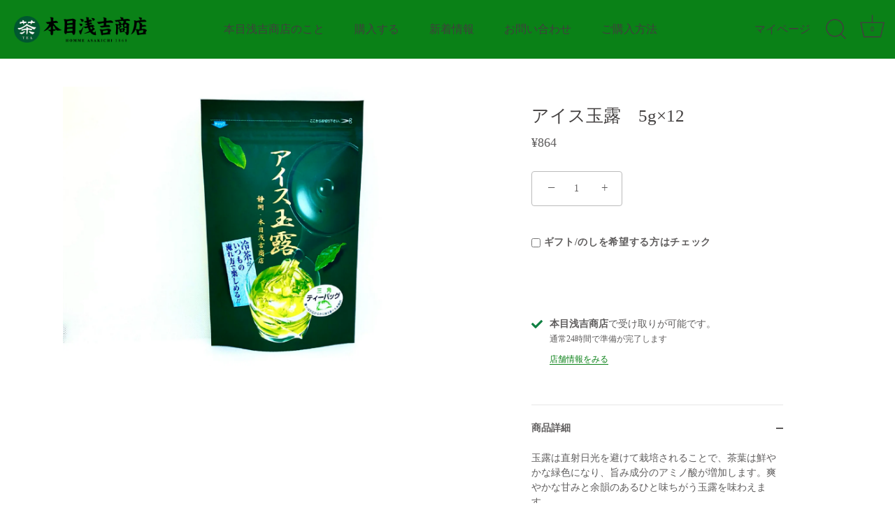

--- FILE ---
content_type: text/html; charset=utf-8
request_url: https://hommetea.com/products/%E3%82%A2%E3%82%A4%E3%82%B9%E7%8E%89%E9%9C%B2
body_size: 20235
content:
<!doctype html>
<html class="no-js" lang="ja">
<head>
  <!-- Showcase 5.0.0 -->

  <link rel="preload" href="//hommetea.com/cdn/shop/t/3/assets/styles.css?v=36383589110738162001759332205" as="style">

  <meta charset="utf-8" />
<meta name="viewport" content="width=device-width,initial-scale=1.0" />
<meta http-equiv="X-UA-Compatible" content="IE=edge">

<link rel="preconnect" href="https://cdn.shopify.com" crossorigin>
<link rel="preconnect" href="https://fonts.shopify.com" crossorigin>
<link rel="preconnect" href="https://monorail-edge.shopifysvc.com"><link rel="preload" as="font" href="//hommetea.com/cdn/fonts/nunito_sans/nunitosans_n4.0276fe080df0ca4e6a22d9cb55aed3ed5ba6b1da.woff2" type="font/woff2" crossorigin><link rel="preload" as="font" href="//hommetea.com/cdn/fonts/poppins/poppins_n6.aa29d4918bc243723d56b59572e18228ed0786f6.woff2" type="font/woff2" crossorigin><link rel="preload" href="//hommetea.com/cdn/shop/t/3/assets/vendor.js?v=70213052416818374661628756723" as="script">
<link rel="preload" href="//hommetea.com/cdn/shop/t/3/assets/theme.js?v=58074524044955023051628756722" as="script"><link rel="canonical" href="https://hommetea.com/products/%e3%82%a2%e3%82%a4%e3%82%b9%e7%8e%89%e9%9c%b2" /><meta name="description" content="玉露は直射日光を避けて栽培されることで、茶葉は鮮やかな緑色になり、旨み成分のアミノ酸が増加します。爽やかな甘みと余韻のあるひと味ちがう玉露を味わえます。">
<meta name="theme-color" content="#423f3f">

  <title>
    アイス玉露　5g×12 &ndash; 本目浅吉商店
  </title>

  <meta property="og:site_name" content="本目浅吉商店">
<meta property="og:url" content="https://hommetea.com/products/%e3%82%a2%e3%82%a4%e3%82%b9%e7%8e%89%e9%9c%b2">
<meta property="og:title" content="アイス玉露　5g×12">
<meta property="og:type" content="product">
<meta property="og:description" content="玉露は直射日光を避けて栽培されることで、茶葉は鮮やかな緑色になり、旨み成分のアミノ酸が増加します。爽やかな甘みと余韻のあるひと味ちがう玉露を味わえます。"><meta property="og:image" content="http://hommetea.com/cdn/shop/products/5a1eb3100cbd1609b8fcc2e2ac3bafbe_1200x1200.jpg?v=1633072846">
  <meta property="og:image:secure_url" content="https://hommetea.com/cdn/shop/products/5a1eb3100cbd1609b8fcc2e2ac3bafbe_1200x1200.jpg?v=1633072846">
  <meta property="og:image:width" content="2500">
  <meta property="og:image:height" content="1668"><meta property="og:price:amount" content="864">
  <meta property="og:price:currency" content="JPY"><meta name="twitter:card" content="summary_large_image">
<meta name="twitter:title" content="アイス玉露　5g×12">
<meta name="twitter:description" content="玉露は直射日光を避けて栽培されることで、茶葉は鮮やかな緑色になり、旨み成分のアミノ酸が増加します。爽やかな甘みと余韻のあるひと味ちがう玉露を味わえます。">


  <link href="//hommetea.com/cdn/shop/t/3/assets/styles.css?v=36383589110738162001759332205" rel="stylesheet" type="text/css" media="all" />

  <script>window.performance && window.performance.mark && window.performance.mark('shopify.content_for_header.start');</script><meta id="shopify-digital-wallet" name="shopify-digital-wallet" content="/50578194615/digital_wallets/dialog">
<meta name="shopify-checkout-api-token" content="02eaae5ec8954f4282ac68b29e4400da">
<link rel="alternate" type="application/json+oembed" href="https://hommetea.com/products/%e3%82%a2%e3%82%a4%e3%82%b9%e7%8e%89%e9%9c%b2.oembed">
<script async="async" src="/checkouts/internal/preloads.js?locale=ja-JP"></script>
<script id="apple-pay-shop-capabilities" type="application/json">{"shopId":50578194615,"countryCode":"JP","currencyCode":"JPY","merchantCapabilities":["supports3DS"],"merchantId":"gid:\/\/shopify\/Shop\/50578194615","merchantName":"本目浅吉商店","requiredBillingContactFields":["postalAddress","email"],"requiredShippingContactFields":["postalAddress","email"],"shippingType":"shipping","supportedNetworks":["visa","masterCard","amex","jcb","discover"],"total":{"type":"pending","label":"本目浅吉商店","amount":"1.00"},"shopifyPaymentsEnabled":true,"supportsSubscriptions":true}</script>
<script id="shopify-features" type="application/json">{"accessToken":"02eaae5ec8954f4282ac68b29e4400da","betas":["rich-media-storefront-analytics"],"domain":"hommetea.com","predictiveSearch":false,"shopId":50578194615,"locale":"ja"}</script>
<script>var Shopify = Shopify || {};
Shopify.shop = "hommetea.myshopify.com";
Shopify.locale = "ja";
Shopify.currency = {"active":"JPY","rate":"1.0"};
Shopify.country = "JP";
Shopify.theme = {"name":"Showcase","id":125851074743,"schema_name":"Showcase","schema_version":"5.0.0","theme_store_id":677,"role":"main"};
Shopify.theme.handle = "null";
Shopify.theme.style = {"id":null,"handle":null};
Shopify.cdnHost = "hommetea.com/cdn";
Shopify.routes = Shopify.routes || {};
Shopify.routes.root = "/";</script>
<script type="module">!function(o){(o.Shopify=o.Shopify||{}).modules=!0}(window);</script>
<script>!function(o){function n(){var o=[];function n(){o.push(Array.prototype.slice.apply(arguments))}return n.q=o,n}var t=o.Shopify=o.Shopify||{};t.loadFeatures=n(),t.autoloadFeatures=n()}(window);</script>
<script id="shop-js-analytics" type="application/json">{"pageType":"product"}</script>
<script defer="defer" async type="module" src="//hommetea.com/cdn/shopifycloud/shop-js/modules/v2/client.init-shop-cart-sync_Cun6Ba8E.ja.esm.js"></script>
<script defer="defer" async type="module" src="//hommetea.com/cdn/shopifycloud/shop-js/modules/v2/chunk.common_DGWubyOB.esm.js"></script>
<script type="module">
  await import("//hommetea.com/cdn/shopifycloud/shop-js/modules/v2/client.init-shop-cart-sync_Cun6Ba8E.ja.esm.js");
await import("//hommetea.com/cdn/shopifycloud/shop-js/modules/v2/chunk.common_DGWubyOB.esm.js");

  window.Shopify.SignInWithShop?.initShopCartSync?.({"fedCMEnabled":true,"windoidEnabled":true});

</script>
<script id="__st">var __st={"a":50578194615,"offset":32400,"reqid":"d655820b-70a2-40d5-bfda-af705c8470ee-1768731577","pageurl":"hommetea.com\/products\/%E3%82%A2%E3%82%A4%E3%82%B9%E7%8E%89%E9%9C%B2","u":"a1d760b8afe4","p":"product","rtyp":"product","rid":7024550183095};</script>
<script>window.ShopifyPaypalV4VisibilityTracking = true;</script>
<script id="captcha-bootstrap">!function(){'use strict';const t='contact',e='account',n='new_comment',o=[[t,t],['blogs',n],['comments',n],[t,'customer']],c=[[e,'customer_login'],[e,'guest_login'],[e,'recover_customer_password'],[e,'create_customer']],r=t=>t.map((([t,e])=>`form[action*='/${t}']:not([data-nocaptcha='true']) input[name='form_type'][value='${e}']`)).join(','),a=t=>()=>t?[...document.querySelectorAll(t)].map((t=>t.form)):[];function s(){const t=[...o],e=r(t);return a(e)}const i='password',u='form_key',d=['recaptcha-v3-token','g-recaptcha-response','h-captcha-response',i],f=()=>{try{return window.sessionStorage}catch{return}},m='__shopify_v',_=t=>t.elements[u];function p(t,e,n=!1){try{const o=window.sessionStorage,c=JSON.parse(o.getItem(e)),{data:r}=function(t){const{data:e,action:n}=t;return t[m]||n?{data:e,action:n}:{data:t,action:n}}(c);for(const[e,n]of Object.entries(r))t.elements[e]&&(t.elements[e].value=n);n&&o.removeItem(e)}catch(o){console.error('form repopulation failed',{error:o})}}const l='form_type',E='cptcha';function T(t){t.dataset[E]=!0}const w=window,h=w.document,L='Shopify',v='ce_forms',y='captcha';let A=!1;((t,e)=>{const n=(g='f06e6c50-85a8-45c8-87d0-21a2b65856fe',I='https://cdn.shopify.com/shopifycloud/storefront-forms-hcaptcha/ce_storefront_forms_captcha_hcaptcha.v1.5.2.iife.js',D={infoText:'hCaptchaによる保護',privacyText:'プライバシー',termsText:'利用規約'},(t,e,n)=>{const o=w[L][v],c=o.bindForm;if(c)return c(t,g,e,D).then(n);var r;o.q.push([[t,g,e,D],n]),r=I,A||(h.body.append(Object.assign(h.createElement('script'),{id:'captcha-provider',async:!0,src:r})),A=!0)});var g,I,D;w[L]=w[L]||{},w[L][v]=w[L][v]||{},w[L][v].q=[],w[L][y]=w[L][y]||{},w[L][y].protect=function(t,e){n(t,void 0,e),T(t)},Object.freeze(w[L][y]),function(t,e,n,w,h,L){const[v,y,A,g]=function(t,e,n){const i=e?o:[],u=t?c:[],d=[...i,...u],f=r(d),m=r(i),_=r(d.filter((([t,e])=>n.includes(e))));return[a(f),a(m),a(_),s()]}(w,h,L),I=t=>{const e=t.target;return e instanceof HTMLFormElement?e:e&&e.form},D=t=>v().includes(t);t.addEventListener('submit',(t=>{const e=I(t);if(!e)return;const n=D(e)&&!e.dataset.hcaptchaBound&&!e.dataset.recaptchaBound,o=_(e),c=g().includes(e)&&(!o||!o.value);(n||c)&&t.preventDefault(),c&&!n&&(function(t){try{if(!f())return;!function(t){const e=f();if(!e)return;const n=_(t);if(!n)return;const o=n.value;o&&e.removeItem(o)}(t);const e=Array.from(Array(32),(()=>Math.random().toString(36)[2])).join('');!function(t,e){_(t)||t.append(Object.assign(document.createElement('input'),{type:'hidden',name:u})),t.elements[u].value=e}(t,e),function(t,e){const n=f();if(!n)return;const o=[...t.querySelectorAll(`input[type='${i}']`)].map((({name:t})=>t)),c=[...d,...o],r={};for(const[a,s]of new FormData(t).entries())c.includes(a)||(r[a]=s);n.setItem(e,JSON.stringify({[m]:1,action:t.action,data:r}))}(t,e)}catch(e){console.error('failed to persist form',e)}}(e),e.submit())}));const S=(t,e)=>{t&&!t.dataset[E]&&(n(t,e.some((e=>e===t))),T(t))};for(const o of['focusin','change'])t.addEventListener(o,(t=>{const e=I(t);D(e)&&S(e,y())}));const B=e.get('form_key'),M=e.get(l),P=B&&M;t.addEventListener('DOMContentLoaded',(()=>{const t=y();if(P)for(const e of t)e.elements[l].value===M&&p(e,B);[...new Set([...A(),...v().filter((t=>'true'===t.dataset.shopifyCaptcha))])].forEach((e=>S(e,t)))}))}(h,new URLSearchParams(w.location.search),n,t,e,['guest_login'])})(!0,!0)}();</script>
<script integrity="sha256-4kQ18oKyAcykRKYeNunJcIwy7WH5gtpwJnB7kiuLZ1E=" data-source-attribution="shopify.loadfeatures" defer="defer" src="//hommetea.com/cdn/shopifycloud/storefront/assets/storefront/load_feature-a0a9edcb.js" crossorigin="anonymous"></script>
<script data-source-attribution="shopify.dynamic_checkout.dynamic.init">var Shopify=Shopify||{};Shopify.PaymentButton=Shopify.PaymentButton||{isStorefrontPortableWallets:!0,init:function(){window.Shopify.PaymentButton.init=function(){};var t=document.createElement("script");t.src="https://hommetea.com/cdn/shopifycloud/portable-wallets/latest/portable-wallets.ja.js",t.type="module",document.head.appendChild(t)}};
</script>
<script data-source-attribution="shopify.dynamic_checkout.buyer_consent">
  function portableWalletsHideBuyerConsent(e){var t=document.getElementById("shopify-buyer-consent"),n=document.getElementById("shopify-subscription-policy-button");t&&n&&(t.classList.add("hidden"),t.setAttribute("aria-hidden","true"),n.removeEventListener("click",e))}function portableWalletsShowBuyerConsent(e){var t=document.getElementById("shopify-buyer-consent"),n=document.getElementById("shopify-subscription-policy-button");t&&n&&(t.classList.remove("hidden"),t.removeAttribute("aria-hidden"),n.addEventListener("click",e))}window.Shopify?.PaymentButton&&(window.Shopify.PaymentButton.hideBuyerConsent=portableWalletsHideBuyerConsent,window.Shopify.PaymentButton.showBuyerConsent=portableWalletsShowBuyerConsent);
</script>
<script data-source-attribution="shopify.dynamic_checkout.cart.bootstrap">document.addEventListener("DOMContentLoaded",(function(){function t(){return document.querySelector("shopify-accelerated-checkout-cart, shopify-accelerated-checkout")}if(t())Shopify.PaymentButton.init();else{new MutationObserver((function(e,n){t()&&(Shopify.PaymentButton.init(),n.disconnect())})).observe(document.body,{childList:!0,subtree:!0})}}));
</script>
<link id="shopify-accelerated-checkout-styles" rel="stylesheet" media="screen" href="https://hommetea.com/cdn/shopifycloud/portable-wallets/latest/accelerated-checkout-backwards-compat.css" crossorigin="anonymous">
<style id="shopify-accelerated-checkout-cart">
        #shopify-buyer-consent {
  margin-top: 1em;
  display: inline-block;
  width: 100%;
}

#shopify-buyer-consent.hidden {
  display: none;
}

#shopify-subscription-policy-button {
  background: none;
  border: none;
  padding: 0;
  text-decoration: underline;
  font-size: inherit;
  cursor: pointer;
}

#shopify-subscription-policy-button::before {
  box-shadow: none;
}

      </style>

<script>window.performance && window.performance.mark && window.performance.mark('shopify.content_for_header.end');</script>

  <script>
    document.documentElement.className = document.documentElement.className.replace('no-js', 'js');
    window.theme = window.theme || {};
    theme.money_format = "¥{{amount_no_decimals}}";
    theme.money_container = '.theme-money';
    theme.strings = {
      previous: "前へ",
      next: "次へ",
      close: "閉じる",
      addressError: "アドレスの検索中にエラーが発生しました",
      addressNoResults: "そのアドレスの結果はありません",
      addressQueryLimit: "GoogleAPIの使用制限を超えました。 \u003ca href = \"https:\/\/developers.google.com\/maps\/premium\/usage-limits\"\u003eプレミアムプラン\u003c\/a\u003eへのアップグレードを検討してください。",
      authError: "Google MapsAPIキーの認証に問題がありました。",
      back: "戻る",
      cartConfirmation: "ご利用規約とプライバシーポリシーに同意する必要がございます。",
      loadMore: "さらに読み込む",
      infiniteScrollNoMore: "これ以上の結果はありません",
      priceNonExistent: "購入不可",
      buttonDefault: "カートに追加する",
      buttonNoStock: "在庫切れ",
      buttonNoVariant: "購入不可",
      variantNoStock: "品切れ",
      unitPriceSeparator: "／",
      colorBoxPrevious: "前へ",
      colorBoxNext: "次へ",
      colorBoxClose: "閉じる",
      navigateHome: "ホーム",
      productAddingToCart: "追加",
      productAddedToCart: "カートに追加",
      popupWasAdded: "カートに追加しました",
      popupCheckout: "お会計",
      popupContinueShopping: "買い物を続ける",
      onlyXLeft: "在庫：[[ quantity ]] ",
      priceSoldOut: "品切れ",
      loading: "読込中",
      viewCart: "カートを見る",
      page: "ページ {{ page }}",
      imageSlider: "画像スライド",
      clearAll: "クリア"
    };
    theme.routes = {
      root_url: '/',
      cart_url: '/cart',
      cart_add_url: '/cart/add',
      checkout: '/checkout'
    };
    theme.settings = {
      productImageParallax: true,
      animationEnabledDesktop: true,
      animationEnabledMobile: false
    };

    theme.checkViewportFillers = function(){
      var toggleState = false;
      var elPageContent = document.getElementById('page-content');
      if(elPageContent) {
        var elOverlapSection = elPageContent.querySelector('.header-overlap-section');
        if (elOverlapSection) {
          var padding = parseInt(getComputedStyle(elPageContent).getPropertyValue('padding-top'));
          toggleState = ((Math.round(elOverlapSection.offsetTop) - padding) === 0);
        }
      }
      if(toggleState) {
        document.getElementsByTagName('body')[0].classList.add('header-section-overlap');
      } else {
        document.getElementsByTagName('body')[0].classList.remove('header-section-overlap');
      }
    };

    theme.assessAltLogo = function(){
      var elsOverlappers = document.querySelectorAll('.needs-alt-logo');
      var useAltLogo = false;
      if(elsOverlappers.length) {
        var elSiteControl = document.querySelector('#site-control');
        var elSiteControlInner = document.querySelector('#site-control .site-control__inner');
        var headerMid = elSiteControlInner.offsetTop + elSiteControl.offsetTop + elSiteControlInner.offsetHeight / 2;
        Array.prototype.forEach.call(elsOverlappers, function(el, i){
          var thisTop = el.getBoundingClientRect().top;
          var thisBottom = thisTop + el.offsetHeight;
          if(headerMid > thisTop && headerMid < thisBottom) {
            useAltLogo = true;
            return false;
          }
        });
      }
      if(useAltLogo) {
        document.getElementsByTagName('body')[0].classList.add('use-alt-logo');
      } else {
        document.getElementsByTagName('body')[0].classList.remove('use-alt-logo');
      }
    };
  </script>
  
<!-- "snippets/weglot_hreftags.liquid" was not rendered, the associated app was uninstalled -->
<!-- "snippets/weglot_switcher.liquid" was not rendered, the associated app was uninstalled -->
  
<link href="https://monorail-edge.shopifysvc.com" rel="dns-prefetch">
<script>(function(){if ("sendBeacon" in navigator && "performance" in window) {try {var session_token_from_headers = performance.getEntriesByType('navigation')[0].serverTiming.find(x => x.name == '_s').description;} catch {var session_token_from_headers = undefined;}var session_cookie_matches = document.cookie.match(/_shopify_s=([^;]*)/);var session_token_from_cookie = session_cookie_matches && session_cookie_matches.length === 2 ? session_cookie_matches[1] : "";var session_token = session_token_from_headers || session_token_from_cookie || "";function handle_abandonment_event(e) {var entries = performance.getEntries().filter(function(entry) {return /monorail-edge.shopifysvc.com/.test(entry.name);});if (!window.abandonment_tracked && entries.length === 0) {window.abandonment_tracked = true;var currentMs = Date.now();var navigation_start = performance.timing.navigationStart;var payload = {shop_id: 50578194615,url: window.location.href,navigation_start,duration: currentMs - navigation_start,session_token,page_type: "product"};window.navigator.sendBeacon("https://monorail-edge.shopifysvc.com/v1/produce", JSON.stringify({schema_id: "online_store_buyer_site_abandonment/1.1",payload: payload,metadata: {event_created_at_ms: currentMs,event_sent_at_ms: currentMs}}));}}window.addEventListener('pagehide', handle_abandonment_event);}}());</script>
<script id="web-pixels-manager-setup">(function e(e,d,r,n,o){if(void 0===o&&(o={}),!Boolean(null===(a=null===(i=window.Shopify)||void 0===i?void 0:i.analytics)||void 0===a?void 0:a.replayQueue)){var i,a;window.Shopify=window.Shopify||{};var t=window.Shopify;t.analytics=t.analytics||{};var s=t.analytics;s.replayQueue=[],s.publish=function(e,d,r){return s.replayQueue.push([e,d,r]),!0};try{self.performance.mark("wpm:start")}catch(e){}var l=function(){var e={modern:/Edge?\/(1{2}[4-9]|1[2-9]\d|[2-9]\d{2}|\d{4,})\.\d+(\.\d+|)|Firefox\/(1{2}[4-9]|1[2-9]\d|[2-9]\d{2}|\d{4,})\.\d+(\.\d+|)|Chrom(ium|e)\/(9{2}|\d{3,})\.\d+(\.\d+|)|(Maci|X1{2}).+ Version\/(15\.\d+|(1[6-9]|[2-9]\d|\d{3,})\.\d+)([,.]\d+|)( \(\w+\)|)( Mobile\/\w+|) Safari\/|Chrome.+OPR\/(9{2}|\d{3,})\.\d+\.\d+|(CPU[ +]OS|iPhone[ +]OS|CPU[ +]iPhone|CPU IPhone OS|CPU iPad OS)[ +]+(15[._]\d+|(1[6-9]|[2-9]\d|\d{3,})[._]\d+)([._]\d+|)|Android:?[ /-](13[3-9]|1[4-9]\d|[2-9]\d{2}|\d{4,})(\.\d+|)(\.\d+|)|Android.+Firefox\/(13[5-9]|1[4-9]\d|[2-9]\d{2}|\d{4,})\.\d+(\.\d+|)|Android.+Chrom(ium|e)\/(13[3-9]|1[4-9]\d|[2-9]\d{2}|\d{4,})\.\d+(\.\d+|)|SamsungBrowser\/([2-9]\d|\d{3,})\.\d+/,legacy:/Edge?\/(1[6-9]|[2-9]\d|\d{3,})\.\d+(\.\d+|)|Firefox\/(5[4-9]|[6-9]\d|\d{3,})\.\d+(\.\d+|)|Chrom(ium|e)\/(5[1-9]|[6-9]\d|\d{3,})\.\d+(\.\d+|)([\d.]+$|.*Safari\/(?![\d.]+ Edge\/[\d.]+$))|(Maci|X1{2}).+ Version\/(10\.\d+|(1[1-9]|[2-9]\d|\d{3,})\.\d+)([,.]\d+|)( \(\w+\)|)( Mobile\/\w+|) Safari\/|Chrome.+OPR\/(3[89]|[4-9]\d|\d{3,})\.\d+\.\d+|(CPU[ +]OS|iPhone[ +]OS|CPU[ +]iPhone|CPU IPhone OS|CPU iPad OS)[ +]+(10[._]\d+|(1[1-9]|[2-9]\d|\d{3,})[._]\d+)([._]\d+|)|Android:?[ /-](13[3-9]|1[4-9]\d|[2-9]\d{2}|\d{4,})(\.\d+|)(\.\d+|)|Mobile Safari.+OPR\/([89]\d|\d{3,})\.\d+\.\d+|Android.+Firefox\/(13[5-9]|1[4-9]\d|[2-9]\d{2}|\d{4,})\.\d+(\.\d+|)|Android.+Chrom(ium|e)\/(13[3-9]|1[4-9]\d|[2-9]\d{2}|\d{4,})\.\d+(\.\d+|)|Android.+(UC? ?Browser|UCWEB|U3)[ /]?(15\.([5-9]|\d{2,})|(1[6-9]|[2-9]\d|\d{3,})\.\d+)\.\d+|SamsungBrowser\/(5\.\d+|([6-9]|\d{2,})\.\d+)|Android.+MQ{2}Browser\/(14(\.(9|\d{2,})|)|(1[5-9]|[2-9]\d|\d{3,})(\.\d+|))(\.\d+|)|K[Aa][Ii]OS\/(3\.\d+|([4-9]|\d{2,})\.\d+)(\.\d+|)/},d=e.modern,r=e.legacy,n=navigator.userAgent;return n.match(d)?"modern":n.match(r)?"legacy":"unknown"}(),u="modern"===l?"modern":"legacy",c=(null!=n?n:{modern:"",legacy:""})[u],f=function(e){return[e.baseUrl,"/wpm","/b",e.hashVersion,"modern"===e.buildTarget?"m":"l",".js"].join("")}({baseUrl:d,hashVersion:r,buildTarget:u}),m=function(e){var d=e.version,r=e.bundleTarget,n=e.surface,o=e.pageUrl,i=e.monorailEndpoint;return{emit:function(e){var a=e.status,t=e.errorMsg,s=(new Date).getTime(),l=JSON.stringify({metadata:{event_sent_at_ms:s},events:[{schema_id:"web_pixels_manager_load/3.1",payload:{version:d,bundle_target:r,page_url:o,status:a,surface:n,error_msg:t},metadata:{event_created_at_ms:s}}]});if(!i)return console&&console.warn&&console.warn("[Web Pixels Manager] No Monorail endpoint provided, skipping logging."),!1;try{return self.navigator.sendBeacon.bind(self.navigator)(i,l)}catch(e){}var u=new XMLHttpRequest;try{return u.open("POST",i,!0),u.setRequestHeader("Content-Type","text/plain"),u.send(l),!0}catch(e){return console&&console.warn&&console.warn("[Web Pixels Manager] Got an unhandled error while logging to Monorail."),!1}}}}({version:r,bundleTarget:l,surface:e.surface,pageUrl:self.location.href,monorailEndpoint:e.monorailEndpoint});try{o.browserTarget=l,function(e){var d=e.src,r=e.async,n=void 0===r||r,o=e.onload,i=e.onerror,a=e.sri,t=e.scriptDataAttributes,s=void 0===t?{}:t,l=document.createElement("script"),u=document.querySelector("head"),c=document.querySelector("body");if(l.async=n,l.src=d,a&&(l.integrity=a,l.crossOrigin="anonymous"),s)for(var f in s)if(Object.prototype.hasOwnProperty.call(s,f))try{l.dataset[f]=s[f]}catch(e){}if(o&&l.addEventListener("load",o),i&&l.addEventListener("error",i),u)u.appendChild(l);else{if(!c)throw new Error("Did not find a head or body element to append the script");c.appendChild(l)}}({src:f,async:!0,onload:function(){if(!function(){var e,d;return Boolean(null===(d=null===(e=window.Shopify)||void 0===e?void 0:e.analytics)||void 0===d?void 0:d.initialized)}()){var d=window.webPixelsManager.init(e)||void 0;if(d){var r=window.Shopify.analytics;r.replayQueue.forEach((function(e){var r=e[0],n=e[1],o=e[2];d.publishCustomEvent(r,n,o)})),r.replayQueue=[],r.publish=d.publishCustomEvent,r.visitor=d.visitor,r.initialized=!0}}},onerror:function(){return m.emit({status:"failed",errorMsg:"".concat(f," has failed to load")})},sri:function(e){var d=/^sha384-[A-Za-z0-9+/=]+$/;return"string"==typeof e&&d.test(e)}(c)?c:"",scriptDataAttributes:o}),m.emit({status:"loading"})}catch(e){m.emit({status:"failed",errorMsg:(null==e?void 0:e.message)||"Unknown error"})}}})({shopId: 50578194615,storefrontBaseUrl: "https://hommetea.com",extensionsBaseUrl: "https://extensions.shopifycdn.com/cdn/shopifycloud/web-pixels-manager",monorailEndpoint: "https://monorail-edge.shopifysvc.com/unstable/produce_batch",surface: "storefront-renderer",enabledBetaFlags: ["2dca8a86"],webPixelsConfigList: [{"id":"72876215","eventPayloadVersion":"v1","runtimeContext":"LAX","scriptVersion":"1","type":"CUSTOM","privacyPurposes":["ANALYTICS"],"name":"Google Analytics tag (migrated)"},{"id":"shopify-app-pixel","configuration":"{}","eventPayloadVersion":"v1","runtimeContext":"STRICT","scriptVersion":"0450","apiClientId":"shopify-pixel","type":"APP","privacyPurposes":["ANALYTICS","MARKETING"]},{"id":"shopify-custom-pixel","eventPayloadVersion":"v1","runtimeContext":"LAX","scriptVersion":"0450","apiClientId":"shopify-pixel","type":"CUSTOM","privacyPurposes":["ANALYTICS","MARKETING"]}],isMerchantRequest: false,initData: {"shop":{"name":"本目浅吉商店","paymentSettings":{"currencyCode":"JPY"},"myshopifyDomain":"hommetea.myshopify.com","countryCode":"JP","storefrontUrl":"https:\/\/hommetea.com"},"customer":null,"cart":null,"checkout":null,"productVariants":[{"price":{"amount":864.0,"currencyCode":"JPY"},"product":{"title":"アイス玉露　5g×12","vendor":"本目浅吉商店","id":"7024550183095","untranslatedTitle":"アイス玉露　5g×12","url":"\/products\/%E3%82%A2%E3%82%A4%E3%82%B9%E7%8E%89%E9%9C%B2","type":""},"id":"40822702112951","image":{"src":"\/\/hommetea.com\/cdn\/shop\/products\/5a1eb3100cbd1609b8fcc2e2ac3bafbe.jpg?v=1633072846"},"sku":"","title":"Default Title","untranslatedTitle":"Default Title"}],"purchasingCompany":null},},"https://hommetea.com/cdn","fcfee988w5aeb613cpc8e4bc33m6693e112",{"modern":"","legacy":""},{"shopId":"50578194615","storefrontBaseUrl":"https:\/\/hommetea.com","extensionBaseUrl":"https:\/\/extensions.shopifycdn.com\/cdn\/shopifycloud\/web-pixels-manager","surface":"storefront-renderer","enabledBetaFlags":"[\"2dca8a86\"]","isMerchantRequest":"false","hashVersion":"fcfee988w5aeb613cpc8e4bc33m6693e112","publish":"custom","events":"[[\"page_viewed\",{}],[\"product_viewed\",{\"productVariant\":{\"price\":{\"amount\":864.0,\"currencyCode\":\"JPY\"},\"product\":{\"title\":\"アイス玉露　5g×12\",\"vendor\":\"本目浅吉商店\",\"id\":\"7024550183095\",\"untranslatedTitle\":\"アイス玉露　5g×12\",\"url\":\"\/products\/%E3%82%A2%E3%82%A4%E3%82%B9%E7%8E%89%E9%9C%B2\",\"type\":\"\"},\"id\":\"40822702112951\",\"image\":{\"src\":\"\/\/hommetea.com\/cdn\/shop\/products\/5a1eb3100cbd1609b8fcc2e2ac3bafbe.jpg?v=1633072846\"},\"sku\":\"\",\"title\":\"Default Title\",\"untranslatedTitle\":\"Default Title\"}}]]"});</script><script>
  window.ShopifyAnalytics = window.ShopifyAnalytics || {};
  window.ShopifyAnalytics.meta = window.ShopifyAnalytics.meta || {};
  window.ShopifyAnalytics.meta.currency = 'JPY';
  var meta = {"product":{"id":7024550183095,"gid":"gid:\/\/shopify\/Product\/7024550183095","vendor":"本目浅吉商店","type":"","handle":"アイス玉露","variants":[{"id":40822702112951,"price":86400,"name":"アイス玉露　5g×12","public_title":null,"sku":""}],"remote":false},"page":{"pageType":"product","resourceType":"product","resourceId":7024550183095,"requestId":"d655820b-70a2-40d5-bfda-af705c8470ee-1768731577"}};
  for (var attr in meta) {
    window.ShopifyAnalytics.meta[attr] = meta[attr];
  }
</script>
<script class="analytics">
  (function () {
    var customDocumentWrite = function(content) {
      var jquery = null;

      if (window.jQuery) {
        jquery = window.jQuery;
      } else if (window.Checkout && window.Checkout.$) {
        jquery = window.Checkout.$;
      }

      if (jquery) {
        jquery('body').append(content);
      }
    };

    var hasLoggedConversion = function(token) {
      if (token) {
        return document.cookie.indexOf('loggedConversion=' + token) !== -1;
      }
      return false;
    }

    var setCookieIfConversion = function(token) {
      if (token) {
        var twoMonthsFromNow = new Date(Date.now());
        twoMonthsFromNow.setMonth(twoMonthsFromNow.getMonth() + 2);

        document.cookie = 'loggedConversion=' + token + '; expires=' + twoMonthsFromNow;
      }
    }

    var trekkie = window.ShopifyAnalytics.lib = window.trekkie = window.trekkie || [];
    if (trekkie.integrations) {
      return;
    }
    trekkie.methods = [
      'identify',
      'page',
      'ready',
      'track',
      'trackForm',
      'trackLink'
    ];
    trekkie.factory = function(method) {
      return function() {
        var args = Array.prototype.slice.call(arguments);
        args.unshift(method);
        trekkie.push(args);
        return trekkie;
      };
    };
    for (var i = 0; i < trekkie.methods.length; i++) {
      var key = trekkie.methods[i];
      trekkie[key] = trekkie.factory(key);
    }
    trekkie.load = function(config) {
      trekkie.config = config || {};
      trekkie.config.initialDocumentCookie = document.cookie;
      var first = document.getElementsByTagName('script')[0];
      var script = document.createElement('script');
      script.type = 'text/javascript';
      script.onerror = function(e) {
        var scriptFallback = document.createElement('script');
        scriptFallback.type = 'text/javascript';
        scriptFallback.onerror = function(error) {
                var Monorail = {
      produce: function produce(monorailDomain, schemaId, payload) {
        var currentMs = new Date().getTime();
        var event = {
          schema_id: schemaId,
          payload: payload,
          metadata: {
            event_created_at_ms: currentMs,
            event_sent_at_ms: currentMs
          }
        };
        return Monorail.sendRequest("https://" + monorailDomain + "/v1/produce", JSON.stringify(event));
      },
      sendRequest: function sendRequest(endpointUrl, payload) {
        // Try the sendBeacon API
        if (window && window.navigator && typeof window.navigator.sendBeacon === 'function' && typeof window.Blob === 'function' && !Monorail.isIos12()) {
          var blobData = new window.Blob([payload], {
            type: 'text/plain'
          });

          if (window.navigator.sendBeacon(endpointUrl, blobData)) {
            return true;
          } // sendBeacon was not successful

        } // XHR beacon

        var xhr = new XMLHttpRequest();

        try {
          xhr.open('POST', endpointUrl);
          xhr.setRequestHeader('Content-Type', 'text/plain');
          xhr.send(payload);
        } catch (e) {
          console.log(e);
        }

        return false;
      },
      isIos12: function isIos12() {
        return window.navigator.userAgent.lastIndexOf('iPhone; CPU iPhone OS 12_') !== -1 || window.navigator.userAgent.lastIndexOf('iPad; CPU OS 12_') !== -1;
      }
    };
    Monorail.produce('monorail-edge.shopifysvc.com',
      'trekkie_storefront_load_errors/1.1',
      {shop_id: 50578194615,
      theme_id: 125851074743,
      app_name: "storefront",
      context_url: window.location.href,
      source_url: "//hommetea.com/cdn/s/trekkie.storefront.cd680fe47e6c39ca5d5df5f0a32d569bc48c0f27.min.js"});

        };
        scriptFallback.async = true;
        scriptFallback.src = '//hommetea.com/cdn/s/trekkie.storefront.cd680fe47e6c39ca5d5df5f0a32d569bc48c0f27.min.js';
        first.parentNode.insertBefore(scriptFallback, first);
      };
      script.async = true;
      script.src = '//hommetea.com/cdn/s/trekkie.storefront.cd680fe47e6c39ca5d5df5f0a32d569bc48c0f27.min.js';
      first.parentNode.insertBefore(script, first);
    };
    trekkie.load(
      {"Trekkie":{"appName":"storefront","development":false,"defaultAttributes":{"shopId":50578194615,"isMerchantRequest":null,"themeId":125851074743,"themeCityHash":"8667675528472572210","contentLanguage":"ja","currency":"JPY","eventMetadataId":"f4d17234-c152-4ee4-9633-1340a3aae0c1"},"isServerSideCookieWritingEnabled":true,"monorailRegion":"shop_domain","enabledBetaFlags":["65f19447"]},"Session Attribution":{},"S2S":{"facebookCapiEnabled":false,"source":"trekkie-storefront-renderer","apiClientId":580111}}
    );

    var loaded = false;
    trekkie.ready(function() {
      if (loaded) return;
      loaded = true;

      window.ShopifyAnalytics.lib = window.trekkie;

      var originalDocumentWrite = document.write;
      document.write = customDocumentWrite;
      try { window.ShopifyAnalytics.merchantGoogleAnalytics.call(this); } catch(error) {};
      document.write = originalDocumentWrite;

      window.ShopifyAnalytics.lib.page(null,{"pageType":"product","resourceType":"product","resourceId":7024550183095,"requestId":"d655820b-70a2-40d5-bfda-af705c8470ee-1768731577","shopifyEmitted":true});

      var match = window.location.pathname.match(/checkouts\/(.+)\/(thank_you|post_purchase)/)
      var token = match? match[1]: undefined;
      if (!hasLoggedConversion(token)) {
        setCookieIfConversion(token);
        window.ShopifyAnalytics.lib.track("Viewed Product",{"currency":"JPY","variantId":40822702112951,"productId":7024550183095,"productGid":"gid:\/\/shopify\/Product\/7024550183095","name":"アイス玉露　5g×12","price":"864","sku":"","brand":"本目浅吉商店","variant":null,"category":"","nonInteraction":true,"remote":false},undefined,undefined,{"shopifyEmitted":true});
      window.ShopifyAnalytics.lib.track("monorail:\/\/trekkie_storefront_viewed_product\/1.1",{"currency":"JPY","variantId":40822702112951,"productId":7024550183095,"productGid":"gid:\/\/shopify\/Product\/7024550183095","name":"アイス玉露　5g×12","price":"864","sku":"","brand":"本目浅吉商店","variant":null,"category":"","nonInteraction":true,"remote":false,"referer":"https:\/\/hommetea.com\/products\/%E3%82%A2%E3%82%A4%E3%82%B9%E7%8E%89%E9%9C%B2"});
      }
    });


        var eventsListenerScript = document.createElement('script');
        eventsListenerScript.async = true;
        eventsListenerScript.src = "//hommetea.com/cdn/shopifycloud/storefront/assets/shop_events_listener-3da45d37.js";
        document.getElementsByTagName('head')[0].appendChild(eventsListenerScript);

})();</script>
  <script>
  if (!window.ga || (window.ga && typeof window.ga !== 'function')) {
    window.ga = function ga() {
      (window.ga.q = window.ga.q || []).push(arguments);
      if (window.Shopify && window.Shopify.analytics && typeof window.Shopify.analytics.publish === 'function') {
        window.Shopify.analytics.publish("ga_stub_called", {}, {sendTo: "google_osp_migration"});
      }
      console.error("Shopify's Google Analytics stub called with:", Array.from(arguments), "\nSee https://help.shopify.com/manual/promoting-marketing/pixels/pixel-migration#google for more information.");
    };
    if (window.Shopify && window.Shopify.analytics && typeof window.Shopify.analytics.publish === 'function') {
      window.Shopify.analytics.publish("ga_stub_initialized", {}, {sendTo: "google_osp_migration"});
    }
  }
</script>
<script
  defer
  src="https://hommetea.com/cdn/shopifycloud/perf-kit/shopify-perf-kit-3.0.4.min.js"
  data-application="storefront-renderer"
  data-shop-id="50578194615"
  data-render-region="gcp-us-central1"
  data-page-type="product"
  data-theme-instance-id="125851074743"
  data-theme-name="Showcase"
  data-theme-version="5.0.0"
  data-monorail-region="shop_domain"
  data-resource-timing-sampling-rate="10"
  data-shs="true"
  data-shs-beacon="true"
  data-shs-export-with-fetch="true"
  data-shs-logs-sample-rate="1"
  data-shs-beacon-endpoint="https://hommetea.com/api/collect"
></script>
</head>

<body id="page-アイス玉露-5g-12" class="page-アイス玉露-5g-12 template-product">
  

  
    <script>
      if ('IntersectionObserver' in window) {
        document.body.classList.add("cc-animate-enabled");
      }
    </script>
  

  <a class="skip-link visually-hidden" href="#page-content">スキップする</a>

  <div id="shopify-section-header" class="shopify-section"><style type="text/css">
  
    .logo img { width: 125px; }
    @media(min-width:768px){
    .logo img { width: 200px; }
    }
  

  .cc-announcement {
    
      font-size: 15px;
    
  }

  @media (min-width: 768px) {
    .cc-announcement {
      font-size: 15px;
    }
  }
</style>


<form action="/cart" method="post" id="cc-checkout-form">
</form>


  

  
<div data-section-type="header" itemscope itemtype="http://schema.org/Organization">
    <div id="site-control" class="site-control inline icons
      nav-inline-desktop
      
      fixed
      nav-opaque
      
      alt-logo-when-active
      
      "
      data-cc-animate
      data-opacity="opaque"
      data-positioning="peek"
    >
      

      <div class="links site-control__inner">
        <a class="menu" href="#page-menu" aria-controls="page-menu" data-modal-nav-toggle aria-label="メニュー">
          <span class="icon-menu">
  <span class="icon-menu__bar icon-menu__bar-1"></span>
  <span class="icon-menu__bar icon-menu__bar-2"></span>
  <span class="icon-menu__bar icon-menu__bar-3"></span>
</span>

          <span class="text-link">メニュー</span>
        </a>

        
  <a data-cc-animate-click data-cc-animate class="logo " href="/"
     itemprop="url">

    

    <meta itemprop="name" content="本目浅吉商店">
    
      
      
      <img src="//hommetea.com/cdn/shop/files/d8aebc593f8e27f1bdf4530c71fa1e76_500x.png?v=1629442382" alt="本目浅吉商店" itemprop="logo"
           width="1833" height="359"/>

      
    

    
  </a>
  

        
      <div class="site-control__inline-links">
        <div class="nav-row multi-level-nav reveal-on-hover" role="navigation" aria-label="ナビゲーション">
          <div class="tier-1">
            <ul>
              
<li class=" contains-children">
                  <a  href="#" class=" has-children" aria-haspopup="true">
                    本目浅吉商店のこと
                  </a>

                  

                    
                    

                    <ul 
                        class="nav-rows"
                      >

                      
                        <li class="">
                          <a data-cc-animate-click href="/pages/about" class="" >
                            本目浅吉商店について

                            
                          </a>

                          
                        </li>
                      
                        <li class="">
                          <a data-cc-animate-click href="/pages/business" class="" >
                            法人のお客様へ

                            
                          </a>

                          
                        </li>
                      
                        <li class="">
                          <a data-cc-animate-click href="/pages/company" class="" >
                            会社概要

                            
                          </a>

                          
                        </li>
                      

                      
                    </ul>
                  
                </li>
              
<li class=" contains-children">
                  <a  href="#" class=" has-children" aria-haspopup="true">
                    購入する
                  </a>

                  

                    
                    

                    <ul 
                        class="nav-rows"
                      >

                      
                        <li class="">
                          <a data-cc-animate-click href="/collections/%E5%AD%A3%E7%AF%80%E3%81%AE%E3%81%8A%E3%81%99%E3%81%99%E3%82%81" class="" >
                            季節のおすすめ

                            
                          </a>

                          
                        </li>
                      
                        <li class="">
                          <a data-cc-animate-click href="/collections/%E5%93%81%E8%A9%95%E4%BC%9A%E5%8F%97%E8%B3%9E%E8%8C%B6" class="" >
                            品評会受賞茶

                            
                          </a>

                          
                        </li>
                      
                        <li class="">
                          <a data-cc-animate-click href="https://hommetea.com/collections/%E8%B4%88%E3%82%8A%E3%82%82%E3%81%AE-%E3%81%8A%E6%AD%B3%E6%9A%AE-%E3%81%8A%E5%B9%B4%E8%B3%80%E5%95%86%E5%93%81" class="" >
                            贈りもの

                            
                          </a>

                          
                        </li>
                      
                        <li class="">
                          <a data-cc-animate-click href="https://hommetea.myshopify.com/collections/%E4%BA%BA%E6%B0%97%E3%81%AE%E5%95%86%E5%93%81" class="" >
                            人気の商品

                            
                          </a>

                          
                        </li>
                      
                        <li class="">
                          <a data-cc-animate-click href="/collections/%E7%85%8E%E8%8C%B6" class="" >
                            煎茶

                            
                          </a>

                          
                        </li>
                      
                        <li class="">
                          <a data-cc-animate-click href="/collections/%E7%8E%89%E9%9C%B2" class="" >
                            玉露

                            
                          </a>

                          
                        </li>
                      
                        <li class="">
                          <a data-cc-animate-click href="/collections/%E7%8E%84%E7%B1%B3%E8%8C%B6-%E3%81%BB%E3%81%86%E3%81%98%E8%8C%B6" class="" >
                            玄米茶・ほうじ茶

                            
                          </a>

                          
                        </li>
                      
                        <li class="">
                          <a data-cc-animate-click href="/collections/%E6%8A%B9%E8%8C%B6-%E7%B2%89%E6%9C%AB%E8%8C%B6" class="" >
                            抹茶・粉末茶

                            
                          </a>

                          
                        </li>
                      
                        <li class="">
                          <a data-cc-animate-click href="/collections/%E7%B4%85%E8%8C%B6" class="" >
                            紅茶

                            
                          </a>

                          
                        </li>
                      
                        <li class="">
                          <a data-cc-animate-click href="/collections/%E6%A3%92%E8%8C%B6-%E7%B2%89%E8%8C%B6-%E8%8A%BD%E8%8C%B6-%E7%95%AA%E8%8C%B6" class="" >
                            棒茶・粉茶・芽茶・番茶

                            
                          </a>

                          
                        </li>
                      
                        <li class="">
                          <a data-cc-animate-click href="/collections/%E3%83%86%E3%82%A3%E3%83%BC%E3%83%90%E3%83%83%E3%82%B0" class="" >
                            ティーバッグ

                            
                          </a>

                          
                        </li>
                      
                        <li class="">
                          <a data-cc-animate-click href="/collections/%E8%8C%B6%E5%99%A8-%E3%81%9D%E3%81%AE%E4%BB%96" class="" >
                            茶器・その他

                            
                          </a>

                          
                        </li>
                      

                      
                    </ul>
                  
                </li>
              
<li class="">
                  <a data-cc-animate-click href="/blogs/news" class=" " >
                    新着情報
                  </a>

                  
                </li>
              
<li class="">
                  <a data-cc-animate-click href="/pages/contact" class=" " >
                    お問い合わせ
                  </a>

                  
                </li>
              
<li class="">
                  <a data-cc-animate-click href="/pages/faq" class=" " >
                    ご購入方法
                  </a>

                  
                </li>
              
            </ul>
          </div>
        </div>
      </div>
    


        <div class="nav-right-side">
          
            
          

          
            <a data-cc-animate-click href="/account" class="nav-account">
              マイページ
            </a>
          

          <a class="cart nav-search"
             href="/search"
             aria-label="検索"
             data-modal-toggle="#search-modal">
            <svg viewBox="0 0 29 29" version="1.1" xmlns="http://www.w3.org/2000/svg">
  <title>Search</title>
  <g stroke="none" stroke-width="1.5" fill="none" fill-rule="evenodd" stroke-linecap="round" stroke-linejoin="round">
    <g transform="translate(-1335.000000, -30.000000)" stroke="currentColor">
      <g transform="translate(1336.000000, 31.000000)">
        <circle cx="12" cy="12" r="12"></circle>
        <line x1="27" y1="27" x2="20.475" y2="20.475" id="Path"></line>
      </g>
    </g>
  </g>
</svg>

            <span class="text-link">検索</span>
          </a>

          <a data-cc-animate-click class="cart cart-icon--basket1" href="/cart" aria-label="カート">
            
              <svg xmlns="http://www.w3.org/2000/svg" viewBox="0 0 23.96 22">
    <title>Cart</title>
    <g data-name="Layer 2">
        <g data-name="Layer 1">
            <path d="M22.7,8l-3,13H4.3l-3-13H22.7M24,7H0L3.51,22H20.45L24,7Z"/>
            <rect x="11.48" width="1" height="7"/>
        </g>
    </g>
</svg>

            
            <div>0</div>
            <span class="text-link">カート </span>
          </a>
        </div>
      </div>
    </div>

    <nav id="page-menu" class="theme-modal nav-uses-modal">
      <div class="inner">
        <a href="#" class="no-js-only">メニューを閉じる</a>

        <div class="nav-container">
          <div class="nav-body container growth-area" data-root-nav="true">
            <div class="nav main-nav" role="navigation" aria-label="主要">
              <ul>
                
                <li class=" ">
                  <a href="#" aria-haspopup="true">
                    <span>本目浅吉商店のこと</span>
                  </a>

                  
                  <ul>
                      
                      
                      <li class=" ">
                        <a href="/pages/about" data-cc-animate-click>
                          <span>本目浅吉商店について</span>
                        </a>

                        
                      </li>
                      
                      <li class=" ">
                        <a href="/pages/business" data-cc-animate-click>
                          <span>法人のお客様へ</span>
                        </a>

                        
                      </li>
                      
                      <li class=" ">
                        <a href="/pages/company" data-cc-animate-click>
                          <span>会社概要</span>
                        </a>

                        
                      </li>
                      
                    
                  </ul>
                  
                </li>
                
                <li class=" ">
                  <a href="#" aria-haspopup="true">
                    <span>購入する</span>
                  </a>

                  
                  <ul>
                      
                      
                      <li class=" ">
                        <a href="/collections/%E5%AD%A3%E7%AF%80%E3%81%AE%E3%81%8A%E3%81%99%E3%81%99%E3%82%81" data-cc-animate-click>
                          <span>季節のおすすめ</span>
                        </a>

                        
                      </li>
                      
                      <li class=" ">
                        <a href="/collections/%E5%93%81%E8%A9%95%E4%BC%9A%E5%8F%97%E8%B3%9E%E8%8C%B6" data-cc-animate-click>
                          <span>品評会受賞茶</span>
                        </a>

                        
                      </li>
                      
                      <li class=" ">
                        <a href="https://hommetea.com/collections/%E8%B4%88%E3%82%8A%E3%82%82%E3%81%AE-%E3%81%8A%E6%AD%B3%E6%9A%AE-%E3%81%8A%E5%B9%B4%E8%B3%80%E5%95%86%E5%93%81" data-cc-animate-click>
                          <span>贈りもの</span>
                        </a>

                        
                      </li>
                      
                      <li class=" ">
                        <a href="https://hommetea.myshopify.com/collections/%E4%BA%BA%E6%B0%97%E3%81%AE%E5%95%86%E5%93%81" data-cc-animate-click>
                          <span>人気の商品</span>
                        </a>

                        
                      </li>
                      
                      <li class=" ">
                        <a href="/collections/%E7%85%8E%E8%8C%B6" data-cc-animate-click>
                          <span>煎茶</span>
                        </a>

                        
                      </li>
                      
                      <li class=" ">
                        <a href="/collections/%E7%8E%89%E9%9C%B2" data-cc-animate-click>
                          <span>玉露</span>
                        </a>

                        
                      </li>
                      
                      <li class=" ">
                        <a href="/collections/%E7%8E%84%E7%B1%B3%E8%8C%B6-%E3%81%BB%E3%81%86%E3%81%98%E8%8C%B6" data-cc-animate-click>
                          <span>玄米茶・ほうじ茶</span>
                        </a>

                        
                      </li>
                      
                      <li class=" ">
                        <a href="/collections/%E6%8A%B9%E8%8C%B6-%E7%B2%89%E6%9C%AB%E8%8C%B6" data-cc-animate-click>
                          <span>抹茶・粉末茶</span>
                        </a>

                        
                      </li>
                      
                      <li class=" ">
                        <a href="/collections/%E7%B4%85%E8%8C%B6" data-cc-animate-click>
                          <span>紅茶</span>
                        </a>

                        
                      </li>
                      
                      <li class=" ">
                        <a href="/collections/%E6%A3%92%E8%8C%B6-%E7%B2%89%E8%8C%B6-%E8%8A%BD%E8%8C%B6-%E7%95%AA%E8%8C%B6" data-cc-animate-click>
                          <span>棒茶・粉茶・芽茶・番茶</span>
                        </a>

                        
                      </li>
                      
                      <li class=" ">
                        <a href="/collections/%E3%83%86%E3%82%A3%E3%83%BC%E3%83%90%E3%83%83%E3%82%B0" data-cc-animate-click>
                          <span>ティーバッグ</span>
                        </a>

                        
                      </li>
                      
                      <li class=" ">
                        <a href="/collections/%E8%8C%B6%E5%99%A8-%E3%81%9D%E3%81%AE%E4%BB%96" data-cc-animate-click>
                          <span>茶器・その他</span>
                        </a>

                        
                      </li>
                      
                    
                  </ul>
                  
                </li>
                
                <li class=" ">
                  <a href="/blogs/news" data-cc-animate-click>
                    <span>新着情報</span>
                  </a>

                  
                </li>
                
                <li class=" ">
                  <a href="/pages/contact" data-cc-animate-click>
                    <span>お問い合わせ</span>
                  </a>

                  
                </li>
                
                <li class=" ">
                  <a href="/pages/faq" data-cc-animate-click>
                    <span>ご購入方法</span>
                  </a>

                  
                </li>
                
              </ul>
            </div>
          </div>

          <div class="nav-footer-links">
            

            
              <div class="nav-footer-links__link">
                <a data-cc-animate-click href="/account">マイページ</a>
              </div>
            

            

            
          </div>

          <div class="nav-ctas">
            
          </div>
        </div>
      </div>
    </nav>
  </div>





</div>

  <main id="page-content">
    <div id="shopify-section-template--14902184247479__main" class="shopify-section section-product-template"><style data-shopify>
  @media(max-width: 767px){
  .product-area__media .swiper-container:not(.swiper-container-horizontal) {
  padding-bottom: 66.71999999999998%;
  }
  }
</style>

<div class="product-area
      product-area--loner
       product-area--restrict-width
      product-area--one-col  
      "
     data-section-type="product-template"
     data-components="tabs"
     data-is-featured-product="false"
     data-ajax-add-to-cart="true"
     data-product-id="7024550183095"
     data-enable-history-state="true">
  <style type="text/css">
    
    @media(max-width:767px){
        .product-area__details__thumbs__thumb-1 .rimage-outer-wrapper {
            width: 104px;
        }
    }
    
  </style>

  

  <div class="product-area__media "
       data-cc-animate data-cc-animate-duration="2s">

    <div class="theme-gallery product-slider
        
        theme-gallery--loner
        
        "
         data-column-count="1"
         data-scroll-to-variant-media="true"
    >
      <div class="theme-viewport swiper-container" data-swiper-nav-style="arrows">
        <div class="theme-images swiper-wrapper">
          
            
              <div class="theme-img theme-img-1 swiper-slide current-img"
                      
                        data-full-size="//hommetea.com/cdn/shop/products/5a1eb3100cbd1609b8fcc2e2ac3bafbe.jpg?v=1633072846"
                      
              >
    <div class="product-media product-media--image"
         data-media-id="23171240624311"
         data-media-type="image">

      <div class="rimage-wrapper lazyload--placeholder"
           style="padding-top:66.71999999999998%">
        
        <img class="rimage__image lazyload--manual "
             
               src="//hommetea.com/cdn/shop/products/5a1eb3100cbd1609b8fcc2e2ac3bafbe_360x.jpg?v=1633072846"
             
             data-src="//hommetea.com/cdn/shop/products/5a1eb3100cbd1609b8fcc2e2ac3bafbe_{width}x.jpg?v=1633072846"
             data-widths="[180, 220, 300, 360, 460, 540, 720, 900, 1080, 1296, 1512, 1728, 2048]"
             data-aspectratio="1.498800959232614"
             data-sizes="auto"
             height="1668"
             width="2500"
             alt=""
             
        >
        <noscript>
          <img data-src="//hommetea.com/cdn/shop/products/5a1eb3100cbd1609b8fcc2e2ac3bafbe_1024x1024.jpg?v=1633072846" alt="">
        </noscript>
      </div>

    </div>

  

</div>
            
          
        </div>
        <div class="swiper-pagination"></div>
        <a href="#" class="swiper-button-prev" aria-label="前へ"><svg xmlns="http://www.w3.org/2000/svg" viewBox="0 0 24 24">
  <path d="M0-.25H24v24H0Z" transform="translate(0 0.25)" style="fill:none"/>
  <polyline points="14.4 7.03 9 12.43 14.4 17.83"
            style="fill:none;stroke:currentColor;stroke-linecap:round;stroke-miterlimit:8;stroke-width:3px"/>
</svg>
</a>
        <a href="#" class="swiper-button-next" aria-label="次へ"><svg xmlns="http://www.w3.org/2000/svg" viewBox="0 0 24 24">
  <path d="M0-.25H24v24H0Z" transform="translate(0 0.25)" style="fill:none"/>
  <polyline points="10 17.83 15.4 12.43 10 7.03"
            style="fill:none;stroke:currentColor;stroke-linecap:round;stroke-miterlimit:8;stroke-width:3px"/>
</svg>
</a>
      </div>
    </div>
  </div>

  <div class="product-area__details product-detail">
    <div class="product-area__details__inner "><div class="product-area__details__header" data-cc-animate data-cc-animate-delay="0.8s" data-cc-animate-duration="1.2s">
        <div class="product-detail__form">

          
            
<div class="product-area__rich-text-block product-detail__gap-sm rte" >
                    <p><strong></strong></p>
                  </div>

<h1 class="product-area__details__title product-detail__gap-sm h2" >アイス玉露　5g×12</h1>
                
<div class="price-area product-detail__gap-sm" >
                  
                  <div class="price theme-money">¥864</div>

                  
                </div><span class="shopify-product-reviews-badge" data-id="7024550183095" ></span><div class="product-detail__form__options product-detail__gap-lg
                        product-detail__form__options--underlined
                        product-detail__form__options--no-options"
                    data-show-realtime-availability="true" >

                  
                    <input type="hidden" class="single_variant_availability" value="-16"/>

                    

                    
                      <select name="id" id="option--7024550183095" class="noreplace hidden">
                        <option value="40822702112951" selected
                                
                                data-stock=""></option>
                      </select>
                    
                  
                </div><form method="post" action="/cart/add" id="product-form-template--14902184247479__main-7024550183095" accept-charset="UTF-8" class="product-purchase-form feedback-" enctype="multipart/form-data"><input type="hidden" name="form_type" value="product" /><input type="hidden" name="utf8" value="✓" />
                  <select name="id" class="original-selector" aria-label="オプション">
                    
                      <option value="40822702112951"
                               selected="selected"
                              
                              data-stock="">Default Title</option>
                    
                  </select>

                  
                    

                    
<div class="product-status-message"></div>

                    <div class="product-detail__form__action product-detail__gap-lg
                          product-detail__form__options--with-quantity
                          ">

                      
                        <div class="quantity-wrapper border-radius-slightly_rounded">
                          <a href="#" data-quantity="down">&minus;</a>
                          <input aria-label="数量" class="select-on-focus" name="quantity" value="1" />
                          <a href="#" data-quantity="up">&plus;</a>
                        </div>
                      
                     </div>
                     
        		 <script src="//hommetea.com/cdn/shop/t/3/assets/gift.js?v=22569870942380372601631607670" type="text/javascript"></script>
                   <div>
                        <p class="gift-check">
                            <label for="gift-checked">
                              <input type="hidden"  value="いいえ">
                              <input id="gift-checked" type="checkbox"  value="はい" onclick="giftCheckbox()">
                              ギフト/のしを希望する方はチェック
                            </label>
                        </p>
                       
                      <dl id="noshi-form">
                        <dt><label for="noshi-omote">包装や熨斗をご希望の方は以下の欄にご記載ください。</label></dt>
                        <dd><textarea   id="title" type="text" name="properties[ギフト/のし希望]"></textarea></dd>
                    </dl>
                   </div>

      
      				<style data-shopify>
      					.gift-check {
      						margin: 20px 0;
      						display:  block;
      						font-size: 18px;
      						font-weight: 700;
      					}
    
    					#noshi-form {
    						display: none;
    					}
    
    					#noshi-form dt {
    						font-size: 18px;
    						margin: 15px 0 5px;
    					}
    
      					#noshi-form dd {
      						margin: 0;
      						padding: 0;
      					}
      				</style>
    
                      
                      
                      <button class="button " type="submit" name="add">
                        カートに追加する
                      </button>

                      
<!--                     </div> -->

                    

                    
                      

<div
  class="store-availability-container-outer"
  data-store-availability-container="7024550183095"
  data-section-url="/variants/VARIANT_ID/?section_id=store-availability"

  
    data-has-only-default-variant="true"
  

  
    data-single-variant-id="40822702112951"
    data-single-variant-product-title="アイス玉露　5g×12"
    data-single-variant-product-available="true"
  >
</div>

                    

                    
                      

  
  
    <div class="backorder hidden">
      
    <p>
      <span class="backorder__variant">
        アイス玉露　5g×12
        - 
      </span>
      は入荷次第発送いたします。
    </p>
  
    </div>
  


                    
                  
                <input type="hidden" name="product-id" value="7024550183095" /><input type="hidden" name="section-id" value="template--14902184247479__main" /></form>
<div class="product-detail__tab-container product-detail__gap-lg" >
<div class="cc-tabs cc-tabs--accordion-mode" data-cc-tab-allow-multi-open=""><div class="cc-tabs__tab" role="tablist"><a href="#" class="cc-tabs__accordion__header" role="tab" aria-selected="true"
           aria-controls="product-tab-panel1_7024550183095" data-cc-toggle-panel="1_7024550183095">
          商品詳細
        </a><div class="cc-tabs__tab__panel rte"  role="tab" id="product-tab-panel1_7024550183095"
           aria-labelledby="product-tab-panel1_7024550183095">
        玉露は直射日光を避けて栽培されることで、茶葉は鮮やかな緑色になり、旨み成分のアミノ酸が増加します。爽やかな甘みと余韻のあるひと味ちがう玉露を味わえます。
      </div>
    </div><div class="cc-tabs__tab" role="tablist"><a href="#" class="cc-tabs__accordion__header" role="tab" aria-selected=""
           aria-controls="product-tab-panel9_7024550183095" data-cc-toggle-panel="9_7024550183095">
          お客様の声
        </a><div class="cc-tabs__tab__panel rte" hidden="" role="tab" id="product-tab-panel9_7024550183095"
           aria-labelledby="product-tab-panel9_7024550183095">
        <div id="shopify-product-reviews" data-id="7024550183095"></div>
      </div>
    </div></div>

                </div><hr class="divider__line-true divider__gap-above-medium  divider__gap-below-small" /><div class="product-detail__gap-sm align-left" >
                  <div class="sharing social-links">
  <span class="sharing-label">共有</span>
  <ul class="sharing-list">
    <li class="facebook">
      <a class="sharing-link" target="_blank" rel="noopener" href="//www.facebook.com/sharer.php?u=https://hommetea.com/products/%E3%82%A2%E3%82%A4%E3%82%B9%E7%8E%89%E9%9C%B2">
        <span aria-hidden="true"><svg viewBox="0 0 9 17">
    <path d="M5.842 17V9.246h2.653l.398-3.023h-3.05v-1.93c0-.874.246-1.47 1.526-1.47H9V.118C8.718.082 7.75 0 6.623 0 4.27 0 2.66 1.408 2.66 3.994v2.23H0v3.022h2.66V17h3.182z"></path>
</svg>
</span>
        <span class="visually-hidden">Facebookで共有</span>
      </a>
    </li>
    <li class="twitter">
      <a class="sharing-link" target="_blank" rel="noopener" href="//twitter.com/share?text=%E3%82%A2%E3%82%A4%E3%82%B9%E7%8E%89%E9%9C%B2%E3%80%805g%C3%9712&amp;url=https://hommetea.com/products/%E3%82%A2%E3%82%A4%E3%82%B9%E7%8E%89%E9%9C%B2">
        <span aria-hidden="true"><svg width="48px" height="40px" viewBox="0 0 48 40" version="1.1" xmlns="http://www.w3.org/2000/svg" xmlns:xlink="http://www.w3.org/1999/xlink">
    <title>Twitter</title>
    <defs></defs>
    <g stroke="none" stroke-width="1" fill="none" fill-rule="evenodd">
        <g transform="translate(-240.000000, -299.000000)" fill="#000000">
            <path d="M288,303.735283 C286.236309,304.538462 284.337383,305.081618 282.345483,305.324305 C284.379644,304.076201 285.940482,302.097147 286.675823,299.739617 C284.771263,300.895269 282.666667,301.736006 280.418384,302.18671 C278.626519,300.224991 276.065504,299 273.231203,299 C267.796443,299 263.387216,303.521488 263.387216,309.097508 C263.387216,309.88913 263.471738,310.657638 263.640782,311.397255 C255.456242,310.975442 248.201444,306.959552 243.341433,300.843265 C242.493397,302.339834 242.008804,304.076201 242.008804,305.925244 C242.008804,309.426869 243.747139,312.518238 246.389857,314.329722 C244.778306,314.280607 243.256911,313.821235 241.9271,313.070061 L241.9271,313.194294 C241.9271,318.08848 245.322064,322.17082 249.8299,323.095341 C249.004402,323.33225 248.133826,323.450704 247.235077,323.450704 C246.601162,323.450704 245.981335,323.390033 245.381229,323.271578 C246.634971,327.28169 250.269414,330.2026 254.580032,330.280607 C251.210424,332.99061 246.961789,334.605634 242.349709,334.605634 C241.555203,334.605634 240.769149,334.559408 240,334.466956 C244.358514,337.327194 249.53689,339 255.095615,339 C273.211481,339 283.114633,323.615385 283.114633,310.270495 C283.114633,309.831347 283.106181,309.392199 283.089276,308.961719 C285.013559,307.537378 286.684275,305.760563 288,303.735283"></path>
        </g>
        <g transform="translate(-1332.000000, -476.000000)"></g>
    </g>
</svg></span>
        <span class="visually-hidden">Twitterで共有</span>
      </a>
    </li>
    
    <li class="pinterest">
      <a class="sharing-link" target="_blank" rel="noopener" href="//pinterest.com/pin/create/button/?url=https://hommetea.com/products/%E3%82%A2%E3%82%A4%E3%82%B9%E7%8E%89%E9%9C%B2&amp;media=//hommetea.com/cdn/shop/products/5a1eb3100cbd1609b8fcc2e2ac3bafbe_1024x1024.jpg?v=1633072846&amp;description=%E3%82%A2%E3%82%A4%E3%82%B9%E7%8E%89%E9%9C%B2%E3%80%805g%C3%9712">
        <span aria-hidden="true"><svg width="48px" height="48px" viewBox="0 0 48 48" version="1.1" xmlns="http://www.w3.org/2000/svg" xmlns:xlink="http://www.w3.org/1999/xlink">
    <title>Pinterest</title>
    <defs></defs>
    <g stroke="none" stroke-width="1" fill="none" fill-rule="evenodd">
        <g transform="translate(-407.000000, -295.000000)" fill="#000000">
            <path d="M431.001411,295 C417.747575,295 407,305.744752 407,319.001411 C407,328.826072 412.910037,337.270594 421.368672,340.982007 C421.300935,339.308344 421.357382,337.293173 421.78356,335.469924 C422.246428,333.522491 424.871229,322.393897 424.871229,322.393897 C424.871229,322.393897 424.106368,320.861351 424.106368,318.59499 C424.106368,315.038808 426.169518,312.38296 428.73505,312.38296 C430.91674,312.38296 431.972306,314.022755 431.972306,315.987123 C431.972306,318.180102 430.572411,321.462515 429.852708,324.502205 C429.251543,327.050803 431.128418,329.125243 433.640325,329.125243 C438.187158,329.125243 441.249427,323.285765 441.249427,316.36532 C441.249427,311.10725 437.707356,307.170048 431.263891,307.170048 C423.985006,307.170048 419.449462,312.59746 419.449462,318.659905 C419.449462,320.754101 420.064738,322.227377 421.029988,323.367613 C421.475922,323.895396 421.535191,324.104251 421.374316,324.708238 C421.261422,325.145705 420.996119,326.21256 420.886047,326.633092 C420.725172,327.239901 420.23408,327.460046 419.686541,327.234256 C416.330746,325.865408 414.769977,322.193509 414.769977,318.064385 C414.769977,311.248368 420.519139,303.069148 431.921503,303.069148 C441.085729,303.069148 447.117128,309.704533 447.117128,316.819721 C447.117128,326.235138 441.884459,333.268478 434.165285,333.268478 C431.577174,333.268478 429.138649,331.868584 428.303228,330.279591 C428.303228,330.279591 426.908979,335.808608 426.615452,336.875463 C426.107426,338.724114 425.111131,340.575587 424.199506,342.014994 C426.358617,342.652849 428.63909,343 431.001411,343 C444.255248,343 455,332.255248 455,319.001411 C455,305.744752 444.255248,295 431.001411,295"></path>
        </g>
        <g transform="translate(-1499.000000, -472.000000)"></g>
    </g>
</svg></span>
        <span class="visually-hidden">Pinterestにピン</span>
      </a>
    </li>
    
  </ul>
</div>

                </div>

          <div class="align-left product-detail__more_details">
            <a data-cc-animate-click href="/products/%E3%82%A2%E3%82%A4%E3%82%B9%E7%8E%89%E9%9C%B2" title="アイス玉露　5g×12">
              さらに詳細をみる
            </a>
          </div>

        
      </div>
    </div>
  </div>
</div>
</div>

<script type="application/json" id="cc-product-json-7024550183095">
  {"id":7024550183095,"title":"アイス玉露　5g×12","handle":"アイス玉露","description":"玉露は直射日光を避けて栽培されることで、茶葉は鮮やかな緑色になり、旨み成分のアミノ酸が増加します。爽やかな甘みと余韻のあるひと味ちがう玉露を味わえます。","published_at":"2023-06-28T14:08:42+09:00","created_at":"2021-10-01T16:20:45+09:00","vendor":"本目浅吉商店","type":"","tags":["ティーバッグ","人気"],"price":86400,"price_min":86400,"price_max":86400,"available":true,"price_varies":false,"compare_at_price":null,"compare_at_price_min":0,"compare_at_price_max":0,"compare_at_price_varies":false,"variants":[{"id":40822702112951,"title":"Default Title","option1":"Default Title","option2":null,"option3":null,"sku":"","requires_shipping":true,"taxable":true,"featured_image":null,"available":true,"name":"アイス玉露　5g×12","public_title":null,"options":["Default Title"],"price":86400,"weight":60,"compare_at_price":null,"inventory_management":null,"barcode":"","requires_selling_plan":false,"selling_plan_allocations":[]}],"images":["\/\/hommetea.com\/cdn\/shop\/products\/5a1eb3100cbd1609b8fcc2e2ac3bafbe.jpg?v=1633072846"],"featured_image":"\/\/hommetea.com\/cdn\/shop\/products\/5a1eb3100cbd1609b8fcc2e2ac3bafbe.jpg?v=1633072846","options":["Title"],"media":[{"alt":null,"id":23171240624311,"position":1,"preview_image":{"aspect_ratio":1.499,"height":1668,"width":2500,"src":"\/\/hommetea.com\/cdn\/shop\/products\/5a1eb3100cbd1609b8fcc2e2ac3bafbe.jpg?v=1633072846"},"aspect_ratio":1.499,"height":1668,"media_type":"image","src":"\/\/hommetea.com\/cdn\/shop\/products\/5a1eb3100cbd1609b8fcc2e2ac3bafbe.jpg?v=1633072846","width":2500}],"requires_selling_plan":false,"selling_plan_groups":[],"content":"玉露は直射日光を避けて栽培されることで、茶葉は鮮やかな緑色になり、旨み成分のアミノ酸が増加します。爽やかな甘みと余韻のあるひと味ちがう玉露を味わえます。"}
</script>

<script type="application/ld+json">
{
  "@context": "http://schema.org/",
  "@type": "Product",
  "name": "アイス玉露　5g×12",
  "url": "https:\/\/hommetea.com\/products\/%E3%82%A2%E3%82%A4%E3%82%B9%E7%8E%89%E9%9C%B2","image": [
      "https:\/\/hommetea.com\/cdn\/shop\/products\/5a1eb3100cbd1609b8fcc2e2ac3bafbe_2500x.jpg?v=1633072846"
    ],"description": "玉露は直射日光を避けて栽培されることで、茶葉は鮮やかな緑色になり、旨み成分のアミノ酸が増加します。爽やかな甘みと余韻のあるひと味ちがう玉露を味わえます。","brand": {
    "@type": "Thing",
    "name": "本目浅吉商店"
  },
  
  "offers": [{
        "@type" : "Offer","availability" : "http://schema.org/InStock",
        "price" : 864.0,
        "priceCurrency" : "JPY",
        "url" : "https:\/\/hommetea.com\/products\/%E3%82%A2%E3%82%A4%E3%82%B9%E7%8E%89%E9%9C%B2?variant=40822702112951",
        "seller": {
          "@type": "Organization",
          "name": "本目浅吉商店"
        }
      }
]
}
</script>




</div><div id="shopify-section-template--14902184247479__product-recommendations" class="shopify-section section-product-recommendations">
  <div class="product-recommendations"
       data-section-type="product-recommendations"
       data-components="product-block"
       data-url="/recommendations/products?section_id=template--14902184247479__product-recommendations&product_id=7024550183095&limit=12">

    
  </div>



</div>
  </main>

  <script>
    var firstSection = document.body.querySelector('#page-content .shopify-section:first-child');
    if(firstSection) {
      var firstBgSet = firstSection.querySelector('[data-bgset]');

      if (firstBgSet) {
        var bgSets = firstBgSet.dataset.bgset.split(',');
        if(bgSets) {
          for (var i = 0; i < bgSets.length; i++) {
            var widthMatch = bgSets[i].match(/ [0-9]+w/g);
            var heightMatch = bgSets[i].match(/ [0-9]+h/g);

            if(widthMatch && heightMatch) {
              var width = parseInt(widthMatch[0].replace('w', '').trim());
              var height = parseInt(heightMatch[0].replace('h', '').trim());

              if (width >= window.innerWidth && height >= window.innerHeight) {
                firstBgSet.style.backgroundImage = "url('" + bgSets[i].trim().split(' ')[0] + "')";
                firstBgSet.classList.remove('fade-in');
                break;
              }
            }
          }
        }
      } else if (firstSection.querySelector('[data-src]')) {
        var firstDataSrc = firstSection.querySelector('[data-src]');
        var widths = JSON.parse(firstDataSrc.dataset.widths);
        for (var i = 0; i < widths.length; i++) {
          var width = parseInt(widths[i]);
          if (width >= window.innerWidth) {
            firstDataSrc.setAttribute('src', firstDataSrc.dataset.src.replace('{width}', width));
            firstDataSrc.classList.remove('fade-in');
            break;
          }
        }
      }
    }
  </script>

  <div id="shopify-section-popup" class="shopify-section section-popup">


</div>
  <div id="shopify-section-footer" class="shopify-section section-footer"><div data-section-type="footer">
  
    <div class="wide-container section-footer__row-container" role="navigation" aria-label="ナビゲーション">
      <div class="section-footer__row section-footer__row--blocks" data-num-blocks="4">
        
          
            <div class="section-footer__row__col section-footer__menu-block" >
              
<h6 class="section-footer__title no-wrap">本目浅吉商店のこと</h6>
              

              
                <ul class="section-footer__menu-block__menu">
                  
                    <li>
                      <a data-cc-animate-click href="/pages/about" class="no-wrap">本目浅吉商店について</a>
                    </li>
                  
                    <li>
                      <a data-cc-animate-click href="/pages/business" class="no-wrap">法人のお客様へ</a>
                    </li>
                  
                    <li>
                      <a data-cc-animate-click href="/pages/company" class="no-wrap">会社概要</a>
                    </li>
                  
                </ul>
              
            </div>

          

        
          
            <div class="section-footer__row__col section-footer__menu-block" >
              
<h6 class="section-footer__title no-wrap">その他</h6>
              

              
                <ul class="section-footer__menu-block__menu">
                  
                    <li>
                      <a data-cc-animate-click href="/blogs/news" class="no-wrap">新着情報</a>
                    </li>
                  
                    <li>
                      <a data-cc-animate-click href="/pages/faq" class="no-wrap">ご購入方法</a>
                    </li>
                  
                    <li>
                      <a data-cc-animate-click href="/pages/contact" class="no-wrap">お問い合わせ</a>
                    </li>
                  
                </ul>
              
            </div>

          

        
          
            <div class="section-footer__row__col section-footer__menu-block" >
              
<h6 class="section-footer__title no-wrap">購入する</h6>
              

              
                <ul class="section-footer__menu-block__menu">
                  
                    <li>
                      <a data-cc-animate-click href="/collections/%E5%AD%A3%E7%AF%80%E3%81%AE%E3%81%8A%E3%81%99%E3%81%99%E3%82%81" class="no-wrap">季節のおすすめ</a>
                    </li>
                  
                    <li>
                      <a data-cc-animate-click href="/collections/%E5%93%81%E8%A9%95%E4%BC%9A%E5%8F%97%E8%B3%9E%E8%8C%B6" class="no-wrap">品評会受賞茶</a>
                    </li>
                  
                    <li>
                      <a data-cc-animate-click href="https://hommetea.com/collections/%E8%B4%88%E3%82%8A%E3%82%82%E3%81%AE-%E3%81%8A%E6%AD%B3%E6%9A%AE-%E3%81%8A%E5%B9%B4%E8%B3%80%E5%95%86%E5%93%81" class="no-wrap">贈りもの</a>
                    </li>
                  
                    <li>
                      <a data-cc-animate-click href="/collections/%E7%85%8E%E8%8C%B6" class="no-wrap">煎茶</a>
                    </li>
                  
                    <li>
                      <a data-cc-animate-click href="/collections/%E7%8E%89%E9%9C%B2" class="no-wrap">玉露</a>
                    </li>
                  
                    <li>
                      <a data-cc-animate-click href="/collections/%E7%8E%84%E7%B1%B3%E8%8C%B6-%E3%81%BB%E3%81%86%E3%81%98%E8%8C%B6" class="no-wrap">玄米茶・ほうじ茶</a>
                    </li>
                  
                    <li>
                      <a data-cc-animate-click href="/collections/%E6%8A%B9%E8%8C%B6-%E7%B2%89%E6%9C%AB%E8%8C%B6" class="no-wrap">抹茶・粉末茶</a>
                    </li>
                  
                    <li>
                      <a data-cc-animate-click href="/collections/%E7%B4%85%E8%8C%B6" class="no-wrap">紅茶</a>
                    </li>
                  
                    <li>
                      <a data-cc-animate-click href="/collections/%E6%A3%92%E8%8C%B6-%E7%B2%89%E8%8C%B6-%E8%8A%BD%E8%8C%B6-%E7%95%AA%E8%8C%B6" class="no-wrap">棒茶・粉茶・芽茶・番茶</a>
                    </li>
                  
                    <li>
                      <a data-cc-animate-click href="/collections/%E3%83%86%E3%82%A3%E3%83%BC%E3%83%90%E3%83%83%E3%82%B0" class="no-wrap">ティーバッグ</a>
                    </li>
                  
                    <li>
                      <a data-cc-animate-click href="/collections/%E8%8C%B6%E5%99%A8-%E3%81%9D%E3%81%AE%E4%BB%96" class="no-wrap">茶器・その他</a>
                    </li>
                  
                </ul>
              
            </div>

          

        
          
            <div class="section-footer__row__col section-footer__text-block section-footer__text-block--with-text">
              
<h6 class="section-footer__title no-wrap">本目浅吉商店</h6>
              

              
                <div class="section-footer__text"><p>〒420-0011</p><p>静岡県静岡市葵区安西３丁目６５</p><p>TEL: (054)271-1352</p><p>FAX: (054)271-3858</p></div>
              

              

              
                <div class="section-footer__text-block__social">
                  
                  


                </div>
              
            </div>

          

        
      </div>
    </div>
  
<div class="wide-container section-footer__row-container ">
    <div class="section-footer__row section-footer__row-lower">
      <div class="section-footer__row__col">
        
        
          <div class="section-footer__lower-menu">
            <ul class="section-footer__lower-menu__list">
              
                <li>
                  <a data-cc-animate-click href="/policies/privacy-policy">プライバシーポリシー</a>
                </li>
              
                <li>
                  <a data-cc-animate-click href="/policies/legal-notice">特定商取引法に基づく表記</a>
                </li>
              
                <li>
                  <a data-cc-animate-click href="/policies/terms-of-service">利用規約</a>
                </li>
              
            </ul>
          </div>
        
      </div>
      <div class="section-footer__row__col">
        

        <div class="copyright">
          <span class="copy">&copy; 2026 <a data-cc-animate-click href="/">本目浅吉商店</a>.</span>

           

        </div>
      </div>
    </div>
  </div>
</div>



</div>

  <!-- Search form -->
  <div id="search-modal" class="theme-modal theme-modal--fullscreen" tabindex="-1">
    <a href="#" data-modal-close class="modal-close">&times;</a>
    <div class="inner">
      <div class="container growth-area">
        <form action="/search" method="get" class="search-form" role="search">
          
          <input type="hidden" name="type" value="product">
          <input type="hidden" name="options[prefix]" value="last" />

          <div class="inline-mini-form inline-mini-form--arrow">
            <input type="text" name="q"
                   placeholder="商品名を入力"
                   class="focus-me"
                   value=""
                   aria-label="検索"
                   autocomplete="off" required />
            <button class="compact no-hover" type="submit" aria-label="検索"
            ><svg width="62px" height="35px" viewBox="0 0 62 35" version="1.1" xmlns="http://www.w3.org/2000/svg" xmlns:xlink="http://www.w3.org/1999/xlink">
  <title>Right arrow long</title>
  <g stroke="none" stroke-width="1" fill="none" fill-rule="evenodd" stroke-linecap="round">
    <g transform="translate(2.000000, 2.000000)" stroke-width="4">
      <g transform="translate(41.000000, 0.000000)">
        <polyline points="-2.7385153e-12 30.8 15.4 15.4 -2.7385153e-12 -3.34373052e-13"></polyline>
      </g>
      <line x1="54.5" y1="15.5" x2="0.5" y2="15.5" stroke-linejoin="round"></line>
    </g>
  </g>
</svg>
</button>
          </div>
        </form>
      </div>
    </div>
  </div>

  <div id="cc-veil" class="">
    
  </div>

  <script src="//hommetea.com/cdn/shop/t/3/assets/vendor.js?v=70213052416818374661628756723" defer="defer"></script>
  <script src="//hommetea.com/cdn/shop/t/3/assets/theme.js?v=58074524044955023051628756722" defer="defer"></script>

  
<script>
    if(typeof(Spurit) === 'undefined'){
        var Spurit = {};
    }
    if(!Spurit.Preorder2){
        Spurit.Preorder2 = {};
    }
    if(!Spurit.Preorder2.snippet){
      Spurit.Preorder2.snippet = {};
    }
    if(!Spurit.Preorder2.snippet.products){
      Spurit.Preorder2.snippet.products = {};
    }
    Spurit.Preorder2.snippet.shopHash = '6decb1fc1f8b0d767e2ede4a301f5564';
    Spurit.Preorder2.snippet.cacheTimestamp = 1630464725;

    if(typeof(Spurit.globalSnippet) === 'undefined'){
        Spurit.globalSnippet = {
            shop_currency: 'JPY',
            money_format: '¥{{amount_no_decimals}}',
            cart: {"note":null,"attributes":{},"original_total_price":0,"total_price":0,"total_discount":0,"total_weight":0.0,"item_count":0,"items":[],"requires_shipping":false,"currency":"JPY","items_subtotal_price":0,"cart_level_discount_applications":[],"checkout_charge_amount":0},
            customer_id: ''
        };
    }

    

    

    
        

Spurit.Preorder2.snippet.products['アイス玉露'] = {id:7024550183095,handle:"アイス玉露",title:"アイス玉露　5g×12",variants:[{id:40822702112951,title:"Default Title",inventory_quantity:-16,inventory_management:"",inventory_policy:"deny",price:86400,compare_at_price:0}]};
    
</script>

<style> /* Safely hide ATC button */
    body:not(.spo-loaded) [data-shopify="payment-button"], 
body:not(.spo-loaded).template-product form[action="/cart/add"] [type=submit], 
body:not(.spo-loaded).template-collection form[action="/cart/add"] [type=submit], 
body:not(.spo-loaded).template-index form[action="/cart/add"] [type=submit], 
body:not(.spo-loaded) form[action="/cart/add"] [type=submit] {opacity: 0; pointer-events: none}
    body:not(.spo-loaded) form[action^="/cart"]:not([action^="/cart/add"]):not(#currency_form) button, 
body:not(.spo-loaded) form[action^="/cart"]:not([action^="/cart/add"]):not(#currency_form) input[type="submit"], 
body:not(.spo-loaded) form[action^="/cart"]:not([action^="/cart/add"]):not(#currency_form) input[type="button"], 
body:not(.spo-loaded) [name="checkout"], 
body:not(.spo-loaded) [name="goto_pp"], 
body:not(.spo-loaded) [name="goto_amazon_payments"] {opacity: 0; pointer-events: none}
</style>
<noscript>
    <style> /* if no javascript: get back ATC button */
        body:not(.spo-loaded) [data-shopify="payment-button"], 
body:not(.spo-loaded).template-product form[action="/cart/add"] [type=submit], 
body:not(.spo-loaded).template-collection form[action="/cart/add"] [type=submit], 
body:not(.spo-loaded).template-index form[action="/cart/add"] [type=submit], 
body:not(.spo-loaded) form[action="/cart/add"] [type=submit] {opacity: 1; pointer-events: all}
        body:not(.spo-loaded) form[action^="/cart"]:not([action^="/cart/add"]):not(#currency_form) button, 
body:not(.spo-loaded) form[action^="/cart"]:not([action^="/cart/add"]):not(#currency_form) input[type="submit"], 
body:not(.spo-loaded) form[action^="/cart"]:not([action^="/cart/add"]):not(#currency_form) input[type="button"], 
body:not(.spo-loaded) [name="checkout"], 
body:not(.spo-loaded) [name="goto_pp"], 
body:not(.spo-loaded) [name="goto_amazon_payments"] {opacity: 1; pointer-events: all}
    </style>
</noscript>
<script>
  (function() {
    setTimeout(() => document.querySelector('body').classList.add('spo-loaded'), 5000)
  })();
</script>

    <script src="https://amaicdn.com/preorder2/common.js"></script>

</body>
</html>


--- FILE ---
content_type: text/javascript
request_url: https://hommetea.com/cdn/shop/t/3/assets/gift.js?v=22569870942380372601631607670
body_size: -450
content:
function giftCheckbox(){const element=document.getElementById("gift-checked"),noshiGift=document.getElementById("noshi-form"),title=document.getElementById("title");element.checked==!0?(noshiGift.style.display="block",title.setAttribute("required","required")):(noshiGift.style.display="none",title.value="",title.removeAttribute("required"))}
//# sourceMappingURL=/cdn/shop/t/3/assets/gift.js.map?v=22569870942380372601631607670
